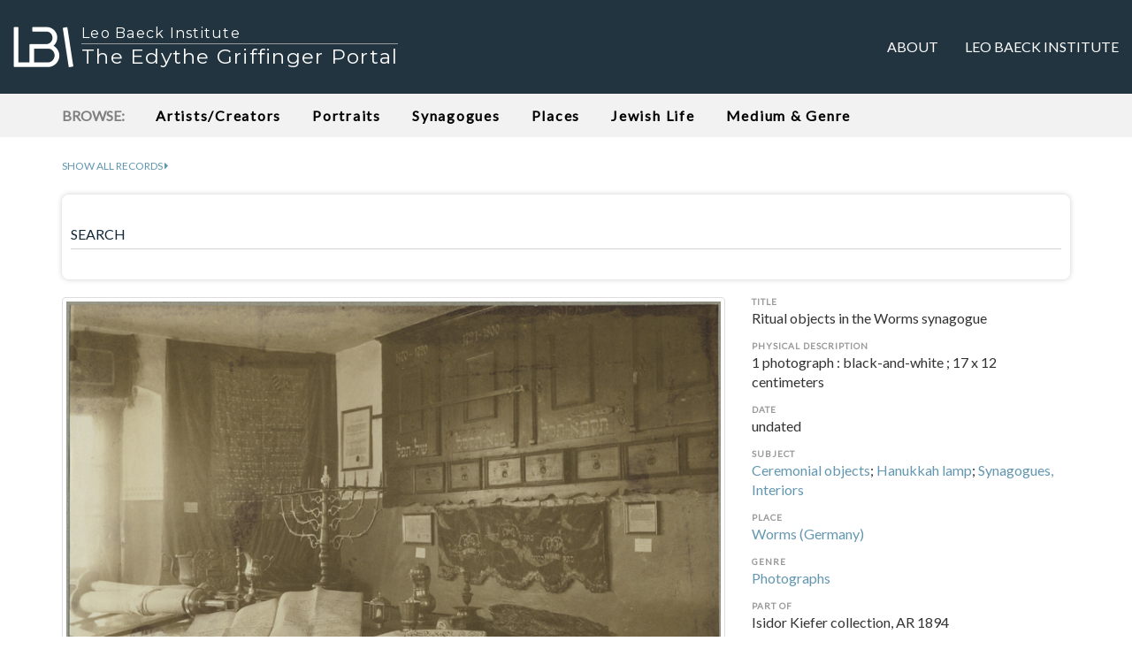

--- FILE ---
content_type: text/html; charset=utf-8
request_url: https://www.lbi.org/griffinger/record/210182
body_size: 3438
content:


<!doctype html>
<html class="no-js" lang="en-US">
    <head>
        <!-- Google tag (gtag.js) -->
        <script async src="https://www.googletagmanager.com/gtag/js?id=G-92JJC9F8M4"></script>
        <script>
        window.dataLayer = window.dataLayer || [];
        function gtag(){dataLayer.push(arguments);}
        gtag('js', new Date());

        gtag('config', 'G-92JJC9F8M4');
        </script>
        
        <meta charset="utf-8">
        <meta http-equiv="x-ua-compatible" content="ie=edge">
        
        <meta property="og:url" content="https://www.lbi.org/griffinger/record/210182" />
        <meta property="og:type" content="article" />

        
            <meta property="og:title" content="Ritual objects in the Worms synagogue" />
            <meta property="twitter:title" content="Ritual objects in the Worms synagogue" />
        

        

        
            <meta property="og:image" content="https://www.lbi.org/griffinger-static/lbi_art_django2_app/images/art/210182_800px.jpg" />
            <meta property="twitter:image" content="https://www.lbi.org/griffinger-static/lbi_art_django2_app/images/art/210182_800px.jpg" />
        
    
        <title>Ritual objects in the Worms synagogue - The Edythe Griffinger Portal</title>
        <meta name="description" content="The Edythe Griffinger Portal is a curated selection of items from the Art and Objects Collection, Archives, and Library of the Leo Baeck Institute (LBI).">
        <meta name="viewport" content="width=device-width, initial-scale=1">
        <link rel="shortcut icon" type="image/png" href="/griffinger-static/lbi_art_django2_app/images/favicon.ico?v=202104121551"/>
        <link rel="preconnect" href="https://fonts.googleapis.com">
        <link rel="preconnect" href="https://fonts.gstatic.com" crossorigin>
        <link href="https://fonts.googleapis.com/css2?family=Lato&subset=latin,latin-ext&display=swap" rel="stylesheet">
        <link href="https://fonts.googleapis.com/css2?family=Montserrat&display=swap" rel="stylesheet">
        
            <link href="/griffinger-static/lbi_art_django2_app/styles/main.css?v=202204151137" rel="stylesheet" type="text/css" />
        
    </head>
    <body>
        <!--[if lte IE 9]>
            <p class="browserupgrade">You are using an <strong>outdated</strong> browser. Please <a href="http://browsehappy.com/">upgrade your browser</a> to improve your experience and security.</p>
        <![endif]-->

        <nav class="navbar" id="top-nav">
            <div class="container-fluid">
                <!-- Brand and toggle get grouped for better mobile display -->
                <div class="navbar-header">
                    <button type="button" class="navbar-toggle collapsed" data-toggle="collapse" data-target="#bs-example-navbar-collapse-1" aria-expanded="false">
                        <span class="sr-only">Toggle navigation</span>
                        <span class="icon-bar"></span>
                        <span class="icon-bar"></span>
                        <span class="icon-bar"></span>
                    </button>
                    <a class="navbar-brand" href="/griffinger/">
                        <div>
                            <img src="/griffinger-static/lbi_art_django2_app/images/lbi_logo.png?v=1">
                            <div>Leo Baeck Institute</div>
                            <div>The Edythe Griffinger Portal</div>
                        </div>
                    </a>
                </div>

                <!-- Collect the nav links, forms, and other content for toggling -->
                <div class="collapse navbar-collapse" id="bs-example-navbar-collapse-1">
                    <ul class="nav navbar-nav navbar-right">
                        
                        <li ><a href="/griffinger/about">About</a></li>

                        <li><a href="https://www.lbi.org">Leo Baeck Institute</a></li>
                        <!--
                        <li><a href="#contact">Contact</a></li>
                        -->
                    </ul>
                </div><!-- /.navbar-collapse -->
            </div><!-- /.container-fluid -->
        </nav>

        <div id="browse">
            <div class="container example-one">
                <header class="example-one-header scroll">
                    <span class="browse_label">Browse:</span>

                    <nav>
                        
                        <span class="nav-item "><a href="/griffinger/browse/creators">Artists/Creators</a></span>

                        
                        <span class="nav-item "><a href="/griffinger/browse/portraits">Portraits</a></span>

                        
                        <span class="nav-item "><a href="/griffinger/browse/synagogues">Synagogues</a></span>

                        
                        <span class="nav-item "><a href="/griffinger/browse/places">Places</a></span>

                        
                        <span class="nav-item "><a href="/griffinger/browse/jewish_life">Jewish Life</a></span>

                        
                        <span class="nav-item "><a href="/griffinger/browse/medium_genre">Medium &amp; Genre</a></span>
                    </nav>

                </header>
            </div>
        </div>

        <div class="container main-content">

            <div class="show_all_records">
                <div><a href="/griffinger/search?q=*"><span>Show all records</span> <i class="fa fa-caret-right" aria-hidden="true"></i>
                </a></div>
            </div>

            
            <div id="search">
                <div class="well well-sm">
                    
                    <form action="/griffinger/search" id="search_form" method="get">

                        <div class="form-group label-floating">
                            
                            <label class="control-label" for="id_q">SEARCH</label>
                            <input type="text" name="q" class="form-control" maxlength="150" id="id_q">
                        </div>

                        

                        
                    </form>
                </div>
            </div>
            

            <div id="main">
                


    <div class="record">
        <div class="row">
            <div class="col-md-8 image_medium">
                <div>
                    <a class="thumbnail" href="http://digital.cjh.org/webclient/DeliveryManager?pid=5027214">
                        <img
                            onerror='this.src="/griffinger-static/lbi_art_django2_app/images/placeholder_800px.png"'
                            src="/griffinger-static/lbi_art_django2_app/images/art/210182_800px.jpg?v=202601041339"
                        >
                    </a>
                </div>
                <div>
                    <i class="fa fa-info-circle" aria-hidden="true"></i> Click image for high resolution zoom or multiple image views.<br>
                </div>
            </div>
            <div class="col-md-4 record_metadata">
                <ul class="list-unstyled">
                    

                    
                        <h4>Title</h4>
                        <li class="record_metadata_title">Ritual objects in the Worms synagogue</li>
                    

                    

                    
                        <li>
                            <h4>Physical Description</h4>
                            <p>1 photograph : black-and-white ; 17 x 12 centimeters</p>
                        </li>
                    

                    
                        <li>
                            <h4>Date</h4>
                            <p>undated</p>
                        </li>
                    

                    

                    

                    

                    

                    

                    

                    

                    
                        <li>
                            <h4>Subject</h4>
                            <p>
                                
                                    <a href='/griffinger/search?q=subject_topical_term:"Ceremonial objects"&record=true'>Ceremonial objects</a>; 
                                
                                    <a href='/griffinger/search?q=subject_topical_term:"Hanukkah lamp"&record=true'>Hanukkah lamp</a>; 
                                
                                    <a href='/griffinger/search?q=subject_topical_term:"Synagogues, Interiors"&record=true'>Synagogues, Interiors</a>
                                
                            </p>
                        </li>
                    

                    
                        <li>
                            <h4>Place</h4>
                            <p>
                                
                                    <a href='/griffinger/search?q=subject_geographic_name:"Worms (Germany)"&record=true'>Worms (Germany)</a>
                                
                            </p>
                        </li>
                    

                    
                        <li>
                            <h4>Genre</h4>
                            <p>
                                
                                    <a href='/griffinger/search?q=genre:"Photographs"&record=true'>Photographs</a>
                                
                            </p>
                        </li>
                    

                    

                    
                        <li>
                            <h4>Part Of</h4>
                            <p>
                                <span>Isidor Kiefer collection, AR 1894</span>
                            </p>
                        </li>
                    

                    
                        <li>
                            <h4>Accession Number</h4>
                            <p>
                                <input class="url_text" onclick="this.focus(); this.select()" readonly type="text" value="F 2736" />
                            </p>
                        </li>
                    

                    
                        <li>
                            <h4>URL</h4>
                            <p>
                                <textarea class="url_text" onclick="this.focus(); this.select()" readonly rows="2">https://www.lbi.org/griffinger/record/210182</textarea>
                            </p>
                        </li>
                    
                </ul>
            </div>

            <div class="col-md-8">
                <div class="share">
                    <ul class="list-inline">
                        <li>
                            <a class="share_facebook" href="https://www.facebook.com/sharer/sharer.php?u=https://www.lbi.org/griffinger/record/210182"><i class="fa fa-facebook" aria-hidden="true"></i> Share</a>
                        </li>
                        <li>
                            <a class="share_twitter" href="https://twitter.com/intent/tweet?text=Ritual%20objects%20in%20the%20Worms%20synagogue%3B%20undated%20via%20%40lbinyc&url=https://www.lbi.org/griffinger/record/210182"><i class="fa fa-twitter" aria-hidden="true"></i> Tweet</a>
                        </li>
                    </ul>
                </div>
            </div>

            

            

            <div class="col-md-8">
                <div>
                    <h3>Reproductions and Permissions</h3>
                    <p>We welcome fair use of this content. Please credit the Leo Baeck Institute in your citation. For usage policies and to request higher resolution images, see <a href="https://www.lbi.org/collections/reproductions-and-permissions/">Reproductions and Permissions</a>.</p>
                </div>
            </div>

            <div class="col-md-8">
                <div>
                    <h3>Citation</h3>
                    <p><em>Ritual objects in the Worms synagogue</em>, Leo Baeck Institute, F 2736.</p>
                </div>
            </div>

        </div>
    </div>

    




            </div>

        </div>

        <div id="footer">
            <div class="container">
                <div>
                    <strong><a href="https://www.lbi.org">© <span class="current_year"></span>Leo Baeck Institute</a></strong><br>
                    15 West 16th Street<br>
                    New York, NY 10011, U.S.A.
                </div>
            </div>
        </div>

        <script src="/griffinger-static/lbi_art_django2_app/js/vendor/jquery/jquery-3.1.1.js"></script>
        <script src="/griffinger-static/lbi_art_django2_app/styles/vendor/bootstrap-sass/javascripts/bootstrap.js"></script>
        <script src="/griffinger-static/lbi_art_django2_app/styles/vendor/bootstrap-material-design/js/material.js"></script>
        <!--
        <script src="/griffinger-static/lbi_art_django2_app/styles/vendor/bootstrap-material-design/js/ripples.js"></script>
        -->
        <script src="/griffinger-static/lbi_art_django2_app/js/main.js?v=202104231117"></script>
    </body>
</html>
